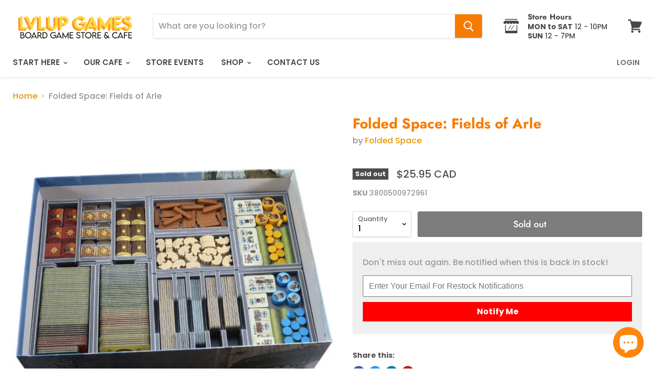

--- FILE ---
content_type: text/html; charset=utf-8
request_url: https://lvlupgames.ca/products/folded-space-fields-of-arle?view=_recently-viewed
body_size: 1352
content:

































<li
  class="productgrid--item  imagestyle--cropped-medium        product-recently-viewed-card  show-actions--mobile"
  data-product-item
  data-product-quickshop-url="/products/folded-space-fields-of-arle"
  data-quickshop-hash="d49537a3845243c7cf3b61824c4371101050a72e79e5a3e1daab7beaaa725555"
  
    data-recently-viewed-card
  
>
  <div class="productitem" data-product-item-content>
    <div class="product-recently-viewed-card-time" data-product-handle="folded-space-fields-of-arle">
      <button
        class="product-recently-viewed-card-remove"
        aria-label="close"
        data-remove-recently-viewed
      >
        <svg
  aria-hidden="true"
  focusable="false"
  role="presentation"
  width="10"
  height="10"
  viewBox="0 0 10 10"
  xmlns="http://www.w3.org/2000/svg"
>
  <path d="M6.08785659,5 L9.77469752,1.31315906 L8.68684094,0.225302476 L5,3.91214341 L1.31315906,0.225302476 L0.225302476,1.31315906 L3.91214341,5 L0.225302476,8.68684094 L1.31315906,9.77469752 L5,6.08785659 L8.68684094,9.77469752 L9.77469752,8.68684094 L6.08785659,5 Z"></path>
</svg>
      </button>
    </div>
    <a
      class="productitem--image-link"
      href="/products/folded-space-fields-of-arle"
      tabindex="-1"
      data-product-page-link
    >
      <figure class="productitem--image" data-product-item-image>
        
          
          

  
    <noscript data-rimg-noscript>
      <img
        
          src="//lvlupgames.ca/cdn/shop/products/raw_619524cf-51c2-49ac-bc07-aae487f48ee6_512x512.jpg?v=1638365033"
        

        alt=""
        data-rimg="noscript"
        srcset="//lvlupgames.ca/cdn/shop/products/raw_619524cf-51c2-49ac-bc07-aae487f48ee6_512x512.jpg?v=1638365033 1x, //lvlupgames.ca/cdn/shop/products/raw_619524cf-51c2-49ac-bc07-aae487f48ee6_998x998.jpg?v=1638365033 1.95x"
        class="productitem--image-primary"
        
        
      >
    </noscript>
  

  <img
    
      src="//lvlupgames.ca/cdn/shop/products/raw_619524cf-51c2-49ac-bc07-aae487f48ee6_512x512.jpg?v=1638365033"
    
    alt=""

    
      data-rimg="lazy"
      data-rimg-scale="1"
      data-rimg-template="//lvlupgames.ca/cdn/shop/products/raw_619524cf-51c2-49ac-bc07-aae487f48ee6_{size}.jpg?v=1638365033"
      data-rimg-max="1000x1000"
      data-rimg-crop=""
      
      srcset="data:image/svg+xml;utf8,<svg%20xmlns='http://www.w3.org/2000/svg'%20width='512'%20height='512'></svg>"
    

    class="productitem--image-primary"
    
    
  >



  <div data-rimg-canvas></div>


        

        
<span class="productitem--badge badge--soldout">
    Sold out
  </span>
      </figure>
    </a><div class="productitem--info">
      

      

      <h2 class="productitem--title">
        <a href="/products/folded-space-fields-of-arle" data-product-page-link>
          Folded Space: Fields of Arle
        </a>
      </h2>

      
        <span class="productitem--vendor">
          <a href="/collections/vendors?q=Folded%20Space" title="Folded Space">Folded Space</a>
        </span>
      

      
        
<div class="productitem--price ">
  <div
    class="price--compare-at "
    data-price-compare-at
  >
  </div>

  <div class="price--main" data-price>
      
      
      <span class="money">
        $25.95 CAD
      </span>
      
    
  </div>
</div>


      

      

      
        <div class="productitem--description">
          <p>Note:  Insert designed for games with external box dimensions of 31.8 x 22.9 x 9.4 cm.  Please take particular care  checking the box size of your ...</p>

          
            <a
              href="/products/folded-space-fields-of-arle"
              class="productitem--link"
              data-product-page-link
            >
              View full details
            </a>
          
        </div>
      
    </div>

    
  </div>

  
    <script type="application/json" data-quick-buy-settings>
      {
        "cart_redirection": false,
        "money_format": "${{amount}} CAD"
      }
    </script>
  
</li>

